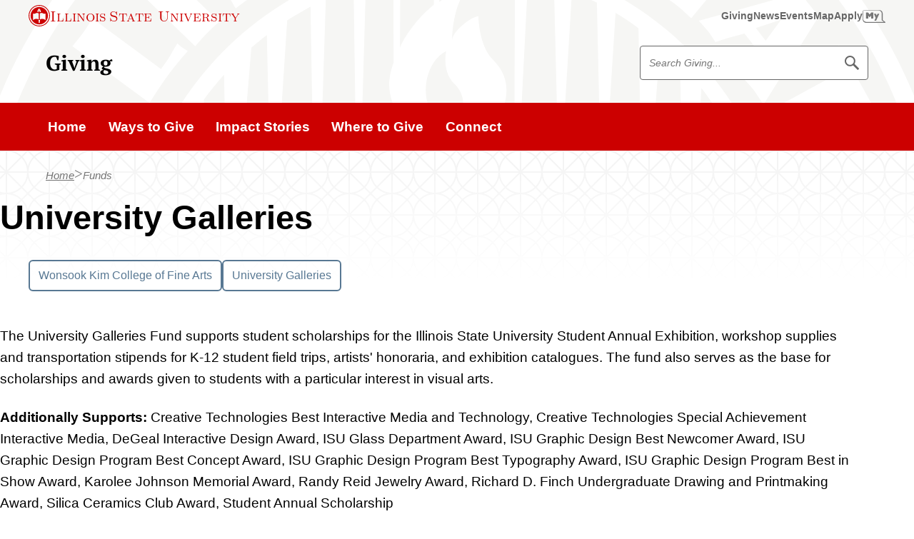

--- FILE ---
content_type: text/html; charset=UTF-8
request_url: https://giving.illinoisstate.edu/fund/university-galleries/
body_size: 39276
content:

<!DOCTYPE html>
<html lang="en" class="t-html">
    <head>
			<meta charset="utf-8" />
				<title>Giving | Illinois State</title>
				<link rel="shortcut icon" href="https://cdn.illinoisstate.edu/icons/favicon/reggie.ico" type="image/x-icon" />
				<meta name="viewport" content="initial-scale=1" />
				<link rel="stylesheet" type="text/css" href="https://cdn.illinoisstate.edu/css/sites/illinois-state-v4/style.css" />
				<script data-main="main" src="https://cdn.illinoisstate.edu/js/template/4.0/head.2.js">// Initialize and Requirejs //</script>
        <script>
          var iGuide = window.iGuide || {};
          iGuide.menuClick = function(e){var f=isuPageParams.menuClick; if(f){return f(e);} e.preventDefault(); return 0};
          iGuide.searchClick = function(e){var f=isuPageParams.searchClick; if(f){return f(e);} e.preventDefault(); return 0};
          iGuide.onReady = function(iGuide) {
            if (iGuide.config.emergency === 1) {
              require(['jquery'], function($) {
                $('html').addClass('isu-emergency');
              });
            }
          };
          </script>
		  <!-- Google Tag Manager -->
			<script>(function(w,d,s,l,i){w[l]=w[l]||[];w[l].push({'gtm.start':
			new Date().getTime(),event:'gtm.js'});var f=d.getElementsByTagName(s)[0],
			j=d.createElement(s),dl=l!='dataLayer'?'&l='+l:'';j.async=true;j.src=
			'https://www.googletagmanager.com/gtm.js?id='+i+dl;f.parentNode.insertBefore(j,f);
			})(window,document,'script','dataLayer','GTM-N8R24C');</script>
			<!-- End Google Tag Manager -->
    </head>
    <body class="t-body">
	<!-- Google Tag Manager (noscript) -->
	<noscript><iframe src="https://www.googletagmanager.com/ns.html?id=GTM-N8R24C"
	height="0" width="0" style="display:none;visibility:hidden"></iframe></noscript>
	<!-- End Google Tag Manager (noscript) -->
			<a class="visuallyhidden" href="#page-body">Skip to main content</a>
      <div id="container" class="t-page-container"><!--googleoff: snippet-->
				<!-- START: iGuide markup -->
			<nav role="navigation" aria-label="University" class="t-global-nav">
				<script type="text/javascript" src="https://iguides.illinoisstate.edu/university.js?v=4" async="async">//iGuide//</script>
			</nav>
			<!-- END: iGuide markup -->

<div class="t-site-header__wrap">
	<header class="t-site-header">
		<div class="t-site-header__content">
			<div class="t-site-header__col t-site-header__col--site-branding">
				<a class="c-site-branding-link" href="/">Giving</a>
			</div>
            <div class="t-site-header__col t-site-header__col--site-search">
                <div class="t-site-search">
                    <form id="site-search" class="t-site-search__form" action="/search/">
                        <label for="site-search" class="visuallyhidden">Search Giving</label>
                        <div class="t-site-searchbox">
                            <input type="hidden" name="as_sitesearch" value="giving.illinoisstate.edu">
                            <input type="hidden" name="clientID" value="Giving">
                            <!-- Defaults -->
                            <input type="hidden" name="site" value="isu_collection">
                            <input type="hidden" name="client" value="default_frontend">
                            <input type="hidden" name="output" value="xml_no_dtd">
                            <input type="hidden" name="filter" value="p">
                            <input type="hidden" name="oe" value="UTF8">
                            <input type="text" placeholder="Search Giving..." id="site-search" class="t-site-search__input" name="q">
                            <button class="t-site-search__button" type="submit">
                                <span class="visuallyhidden">Search</span>
                                <span class="svg-icon__wrap" style="--media-size: 1.25rem;"><svg class="svg-icon-search" xmlns="http://www.w3.org/2000/svg" viewBox="0 0 512 512" width="96px" height="96px" aria-hidden="true" focusable="false"><path d="M508.1,456.1L348.2,296.2c20.8-30.9,31.9-67.3,31.9-105.4c0-50.7-19.7-98.4-55.6-134.2C288.7,20.7,241,1,190.3,1C139.6,1,92,20.7,56.1,56.6C20.3,92.4,0.5,140.1,0.5,190.8c0,50.7,19.7,98.4,55.6,134.2c35.9,35.8,83.5,55.6,134.2,55.6c38.5,0,75.3-11.4,106.5-32.6l159.7,159.7c5.4,5.4,15.3,4.2,22.1-2.6l26.8-26.8C512.3,471.4,513.5,461.4,508.1,456.1z M190.3,329.2C114,329.2,52,267.1,52,190.8C52,114.5,114,52.4,190.3,52.4s138.4,62.1,138.4,138.4C328.7,267.1,266.6,329.2,190.3,329.2z"></path><path display="none" d="M456.5,488.2v-470h235V77H515.2v352.5h352.5V253.2h58.8v235H456.5z M667.1,319.1l-41.5-41.6l192-192l-67.3-67.4h176.3v176.3l-67.4-67.4L667.1,319.1z"></path></svg></span>
                            </button>
                        </div>
                    </form>
                </div>
            </div>
		</div>
	</header>
</div>

<div class="t-main-nav__wrap">
	<nav class="t-main-nav" role="navigation" aria-label="Main">
		<ul class="t-main-nav__list">
			<li class="t-main-nav__item home">
				<a class="t-main-nav__link" href="/" type="main">Home</a>
			</li>
			<li class="t-main-nav__item">
				<a class="t-main-nav__link" href="/gift/" type="main">Ways to Give</a>
			</li>
			<li class="t-main-nav__item">
				<a class="t-main-nav__link" href="/impact/" type="main">Impact Stories</a>
			</li>
         <li class="t-main-nav__item">
				<a class="t-main-nav__link" href="/opportunities/" type="main">Where to Give</a>
			</li>
			<li class="t-main-nav__item">
				<a class="t-main-nav__link" href="/connect/" type="main">Connect</a>
			</li>
		</ul>
	</nav>
</div>

<main role="main" class="t-main">
	<div id="page-body" class="t-page-body pies">
		<div class="t-breadcrumb-nav__wrap">
            <nav class="t-breadcrumb-nav" role="navigation" aria-label="breadcrumbs">
                <ol class="t-breadcrumb-nav__list">
                  <li class="t-breadcrumb-nav__item">
                    <a class="t-breadcrumb-nav__link home" href="/">Home</a>
                  </li>
                  <li class="t-breadcrumb-nav__item">
                    <a class="t-breadcrumb-nav__link current" aria-current="page">Funds</a>
                  </li>
                </ol>
            </nav>
        </div>

		<div class="t-section__wrap">
			<section class="t-section t-section--cap-line-length">
				<div class="t-section__content">
					<h1>University Galleries</h1>

<div>
    <ul class="isu-give-hierarchy o-flex-list u-justify-content-start u-space-gap u-space-block-start u-space-block-end-expanded">
			<li><a class="c-button c-button--neutral c-button--secondary" href='/college/wonsook-kim-college-of-fine-arts'>Wonsook Kim College of Fine Arts</a></li>
					<li><a class="c-button c-button--neutral c-button--secondary" href='/unit/university-galleries'>University Galleries</a></li>
	</ul>
<p class="isu-give-fund__description">The University Galleries Fund supports student scholarships for the Illinois State University Student Annual Exhibition, workshop supplies and transportation stipends for K-12 student field trips, artists&#039; honoraria, and exhibition catalogues. The fund also serves as the base for scholarships and awards given to students with a particular interest in visual arts.</p>
	<p class="isu-give-fund__supports"><strong>Additionally Supports:</strong> <span class="isu-give-fund_support-list">Creative Technologies Best Interactive Media and Technology, Creative Technologies Special Achievement Interactive Media, DeGeal Interactive Design Award, ISU Glass Department Award, ISU Graphic Design Best Newcomer Award, ISU Graphic Design Program Best Concept Award, ISU Graphic Design Program Best Typography Award, ISU Graphic Design Program Best in Show Award, Karolee Johnson Memorial Award, Randy Reid Jewelry Award, Richard D. Finch Undergraduate Drawing and Printmaking Award, Silica Ceramics Club Award, Student Annual Scholarship</span></p>
	
	<div class="c-box u-space-block-start-spacious">
	<h2 class="c-centered-header u-space-block-end">Make a gift online</h2>
	<div class="isu-give-now">
		<form id="isu-give-now__form" class="isu-form isu-give-now__form" method="post" action="/submit-gift/">
		    <input type="hidden" name="source" value="" />
		    <input type="hidden" name="select-fund" value="7155885" />
							<input type="hidden" name="source_id" value="" />
			
							<input type="hidden" name="source_cd" value="" />
						

			<input class="visuallyhidden" type="text" name="website" value="" tabindex="-1" aria-label="Humans do not fill out this input" autocomplete="nope" />
		    <ul class="isu-list__form--radio-other isu-give-amount u-justify-content-center">
		        <li class="isu-give-amount__item">
		            <input id="isu-give-amount--1" class="isu-give-amount__input visuallyhidden" type="radio" name="amount" value="100" />
		            <label for="isu-give-amount--1" class="isu-give-amount__label">$100</label>
		        </li>
		        <li class="isu-give-amount__item">
		            <input id="isu-give-amount--2" class="isu-give-amount__input visuallyhidden" type="radio" name="amount" value="250" />
		            <label for="isu-give-amount--2" class="isu-give-amount__label">$250</label>
		        </li>
		        <li class="isu-give-amount__item">
		            <input id="isu-give-amount--3" class="isu-give-amount__input visuallyhidden" type="radio" name="amount" value="500" />
		            <label for="isu-give-amount--3" class="isu-give-amount__label">$500</label>
		        </li>
		        <li class="isu-give-amount__item">
		            <input id="isu-give-amount--custom" class="isu-give-amount__input--custom" type="text" name="amount-custom" placeholder="$ Amount" autocomplete="off" />
		            <label for="isu-give-amount--custom" class="isu-give-amount__label--custom visuallyhidden">Custom</label>
		        </li>
		    </ul>
		    
		    <div id="isu-give-now__errors" class="isu-give-now__errors"><!--error messages--></div>
		    <ul class="isu-give-now__submit o-flex-list">
				<li><button type="submit" class="c-button c-button--xl c-action-link">Give Now</button></li>
		    </ul>
		</form>
	</div>
	</div>
	
</div>
				</div>
			</section>
		</div>
	</div>
</main>

<div class="t-site-footer__wrap">

		<footer role="contentinfo" class="t-site-footer"><!--googleoff: snippet-->
            <div class="t-site-footer__content">
              <div class="t-site-footer__contact">
                <h2 class="t-site-footer__title">Giving</h2>
                <ul class="t-site-footer__contact-links o-flex-list o-flex-list--justify-start@md u-space-gap-col">
                  <li><a class="t-site-footer__link" href="/contact"><span class="svg-icon__wrap" style="--media-size: 1.25rem;"><svg class="svg-icon-chat" xmlns="http://www.w3.org/2000/svg" viewBox="0 0 100 100" width="96px" height="96px" aria-hidden="true" focusable="false"><path d="M20.75 40.52a6 6 0 116-5.92 6 6 0 01-6 5.92zM40.64 40.69a6 6 0 116-5.92 6 6 0 01-6 5.92zM59.58 40.85a6 6 0 116-5.91 6 6 0 01-6 5.91z"></path><path d="M15.38 84.28V62.87h-5.24A10.19 10.19 0 010 52.66v-38a10.11 10.11 0 0110.14-10h60.61a10.11 10.11 0 0110.14 10v38a10.19 10.19 0 01-10.14 10.21H36.91zM10.14 12.6A2.12 2.12 0 008 14.66v38a2.23 2.23 0 002.16 2.23h13.2V65.1l10.26-10.21h37.13a2.23 2.23 0 002.16-2.23v-38a2.12 2.12 0 00-2.16-2.06z"></path><path d="M93.82 28.86H84V55.7a10 10 0 01-9.94 10H40.17L28.4 77.42a6.08 6.08 0 004.54 2h35.65l16 15.92V79.46h9.27A6.24 6.24 0 00100 73.2V35a6.14 6.14 0 00-6.18-6.14z"></path></svg></span><span>Contact Us</span></a></li>
                                  </ul>
              </div>

							<div class="t-site-footer__branding c-university-logo__wrap" >
									<a class="c-university-logo" href="https://illinoisstate.edu/">
										<div class="c-university-logo__seal">
											<svg class="c-university-logo__image" xmlns="http://www.w3.org/2000/svg" viewBox="0 0 512 512" fill="#fff" width="4.875rem" height="4.875rem" aria-hidden="true" focusable="false">
												<path d="M437,113.5c-0.8-0.9-3.9-5.1-4.5-6.1L380.3,122c0.9,1.1,4.1,4.7,5,5.8s2.7,4,3.5,5.2c4.9-1.7,9.2-2.9,14.9-4.5
												l6.5,8.4c-3.5,5.2-5.3,8.3-8.4,13.2c1.7,1.9,5,5.4,6.5,7.4c1.5,2.1,3.6,5.3,5.1,7.6l28.4-45.4C441.2,118.8,437.6,114.4,437,113.5z
												 M414.6,132.2l-5-6.5l13-4.2L414.6,132.2z M158.5,412.5L131.3,454c2.5,1.5,5.1,3.1,7.5,4.7s4.7,3.2,7.1,4.9l27.3-41.6
												c-2.5-1.4-4.7-2.7-7.1-4.4C163.6,416,160.9,414.2,158.5,412.5z M151.5,407c0,0-3.7-2.9-4.4-3.6c-0.7-0.8-4.1-4.4-4.7-5.1l-17.3,18
												c0.7-15.5,1-18.2,1.3-33.4l-8.5-8.2c-6,7.2-10,11.3-15.4,16.9c-5,5.2-10.2,11.1-19,18.7c0,0,4.6,3.5,5.2,4.1
												c0.7,0.7,3.9,3.5,4.6,4.1l16.9-18.3l-0.8,10.7c-0.3,7.4-0.1,14.7-0.4,23l8,8.8c6.6-7.7,11.4-12.9,16-17.6
												C138.3,419.5,144.8,413.1,151.5,407z M113.9,370.4c-0.7-0.9-2.5-4-3.1-4.9c-0.4-0.9-3.1-5.3-3.5-6.3l-18.6,11.4
												c-3.2,1.7-9.4,5.7-13.2,7.2c-3.5,1-7.6,1.3-10.6-3.8c-1.3-2.3-1.3-3.5-1-5.6c0.7-3.7,2.4-4.7,5.1-7.1c2.8-2.5,8.1-5.3,11.5-7.3
												l18-9.9c-1.1-1.6-3.4-5.6-4.4-7.3s-3.3-5.8-4.1-7.5l-25.6,14.8c-2.5,1.4-5.1,3.4-7.1,5.6c-6.6,7.3-5.1,15.8,0.8,26
												c2.6,4.5,6.4,8.6,11,10.9c8.7,4.6,15.1,0.7,22.3-3.4L113.9,370.4z M296,35.5c4,0.7,5.6,3.7,6.4,7.7l3.4,0.5c1.1-2.3,3.2-5.9,4.4-8.1
												c-1.4-1.7-9.3-5.9-14.4-6.6c-10.9-1.7-19.7,3.9-21,12.1C272,58.4,295,57.3,292.1,68.5c-0.9,3.2-3.2,5.2-7.6,4.6
												c-3.5-0.4-6.6-2.9-6.2-8.2l-5-0.8c-0.5,3.3-1.7,6.8-2.9,9.7c-0.1,0.2,5.4,2.9,9.7,4.4c12.9,4.5,24.7-0.8,27-9.7
												c4.4-16.8-16-17.9-17.5-26C288.9,39.4,291,34.7,296,35.5z M250.3,26.3c-2.8,0.1-5.8,0.2-8.7,0.1l1.4,49.7c2.9-0.2,5.8-0.5,8.7-0.7
												c2.8-0.1,5.8,0,8.7,0.1L259,25.8C256.1,26.1,253.3,26.2,250.3,26.3z M412.2,96.8c0.5-0.9,2-2.6,2.6-3.5c0.7-0.9,2.1-2.4,2.8-3.1
												l-32-26.5c-0.5,0.9-1.7,2.7-2.4,3.5c-1.2,1.3-2.3,2.4-3.1,3.1c4.6,3.2,5,2.8,10.8,7.6L364,110.4c2.1,1.5,4.2,3.1,6.3,4.8
												c2.1,1.7,3.9,3.6,6,5.4L403.2,88C408.2,92.2,407.8,92.5,412.2,96.8z M212.1,435.2c-8.3,10.6-9.7,12.7-18.1,22.4
												c-0.3-12.6-0.3-14.9-0.1-28c-2.1-0.5-6.9-2-8.8-2.6c-2-0.7-7.5-2.6-9.5-3.4c0.8,18.3,2.1,35.4,3.1,53.3c1.1,0.2,4.6,1.5,5.7,1.9
												c1,0.3,4.7,1.5,4.7,1.5c12.7-14.7,23.1-27.7,35-41.3c-1.5-0.2-4.5-1.3-5.6-1.6C217.4,437.1,213.9,435.9,212.1,435.2z M353.8,61.7
												c0.5-3.1,4.1-6.8,8.5-4.4c3.6,2.1,3.9,5.4,3.4,9.5l2.9,1.6c1.9-1.9,5-4.5,6.9-6.1c-0.7-2.1-6.6-8.6-11.2-11.1
												c-9.6-5.3-19.8-3.2-23.9,4.1c-8.4,15.3,13.5,22.2,6.9,31.7c-1.9,2.6-4.8,3.8-8.7,1.6c-3.1-1.6-5.1-5.1-2.9-9.8l-4.5-2.4
												c-1.6,3.1-3.9,5.9-6.1,8.2c-0.2,0.3,4.1,4.7,7.6,7.5c10.5,8.6,23.4,7.7,28.5,0C371.2,78,352.5,69.9,353.8,61.7z M197.5,32.9
												C180.1,38.2,173.3,51,178,66.1c4.9,15.7,17.2,21.8,34.9,16.3c17.4-5.4,24.4-17.4,19.5-33.3C227.7,34.2,214.9,27.5,197.5,32.9z
												 M211.1,77.4c-8,2.4-13.6-1.4-18.2-16c-4.6-14.9-1.9-21.2,6-23.6c8-2.4,13.6,1.1,18.2,16C221.7,68.5,219.3,74.9,211.1,77.4z
												 M402.1,379.1c-0.9-0.7-2.2-2.2-2.9-2.9c-0.7-0.8-2.3-2.4-2.8-3.3L366,401.4c0.9,0.7,2.4,2.1,3.1,2.8c0.8,0.8,2.2,2.5,2.7,3.4
												c3.7-4.1,3.5-4.6,8.9-9.8l29,30.7c1.9-1.9,3.6-3.8,5.6-5.7c2-1.9,4-3.6,6-5.2l-29-30.7C397.1,382.5,397.2,383,402.1,379.1z
												 M496.6,251.1c0,0-22.6,0.9-31.7,0c0.2,1.9,0.1,3.5,0.2,5.2c0.2,3.5-1.1,7,0.3,6.5c9.3-0.8,13.7-1.2,22.6-0.7c0.2,0,0.2,0.3,0.1,0.5
												c0,0-23.1,40.2-25.1,42.8v0.1c8-1.1,14.7-0.2,14.7-0.2c1.9-7.3,8-28.2,20.2-47.9L496.6,251.1z M446.6,271.8c-2.7,0-6.9,0.3-9.3,1.6
												l-0.5-0.2l0.4-10.8c0,0,11.8-1.4,21.2,0.3c1.5,0.4,0.4-4.2,0.4-5.9s0.5-6-0.3-5.9c-12.2,1.6-28.4,0.4-29.7,0.4
												c-0.9,0.2,1.3,8,0.3,27.8l3.9,2.7c1.9-1.9,4.2-3.8,8.1-3.8c3.5,0,5.2,1,6.9,2.9c1.7,2.3,1.6,5.6,1.6,8.4c0,6.3-2.5,12.2-8.7,12.2
												c-5,0-5.7-4.7-5.9-9.7h-9.7c-0.1,3,0.4,5.5,2.6,9c2.7,4.4,9.3,5.5,13.1,5.5c6.2,0,10.8-1.3,14.7-4.2c4.4-3.2,6.4-8.3,6.5-13.9
												c0-4.6-1.2-8.4-4.7-12C454.3,273,449.5,271.8,446.6,271.8z M74,275.1v-0.5c5-1.5,8.9-4.9,8.9-10.8c0-4.4-1.9-9.5-5.4-11.9
												c-3.7-2.5-7.5-2.9-12-2.9c-8.2,0-16.9,6.1-16.9,15.6c0,5.3,3.4,9.2,9.4,10.1v0.5c-7,1.2-11.4,8.7-11.4,15.4c0,4.5,1.8,9.2,5.5,11.9
												c3.8,2.7,8.7,3.7,13.4,3.7c10.6,0,19.3-6.3,19.2-16.8C84.7,282.7,82,275.7,74,275.1z M65.6,254.9c4.6,0,5.1,5.2,5.1,9
												c0,3.6-0.7,8.5-5.1,8.5c-4.5,0-5.1-4.9-5.1-8.5C60.4,260,61,254.9,65.6,254.9z M65.4,300.2c-5.1,0-5.4-6.2-5.4-10.1
												c0-3.4-0.1-9.7,3.3-11.2c2.5-1.3,5.1-0.5,6.6,1.9c1.2,2,1.2,7.1,1.2,9.5C71.1,294,70.2,300.2,65.4,300.2z M408.4,354.9
												c0,0-2,3.8-4.4,7.4c-2.9,4.5-6.8,9.2-6.8,9.2c11.9,0.8,22.2,1,33.4,1.7l17.1,12.1c1.1-1.9,3.4-5.7,4.7-7.6c1.2-1.7,3.8-5.3,5.1-7
												l-18.7-12.2c-4.8-9.6-9.4-17.1-14.5-27.9c-0.7,1.2-3.1,5.1-3.8,6.2c-0.9,1.2-2.9,4.6-3.8,5.7l9.8,14.1
												C424.5,356.3,413.5,355.5,408.4,354.9z M315.8,476.8c-6.2-5.7-9.3-10-15.1-16c5.6-2.6,7.8-8.5,6.5-15.5c-0.9-4.9-5.1-8.3-10.2-9.6
												c-3.8-1-9.9,0.3-13.8,1l-16.6,3.1l8.8,48.8c2.1-0.4,6.4-1.4,8.5-1.9c2.2-0.4,6.5-1,8.6-1.2l-2.6-14.3l0.5-0.1c2.3,2.7,3.3,4.7,5.3,8
												l3.8,5.1c2.5-0.7,9.3-2,11.8-2.5c3.5-0.9,7.1-1.3,7.4-1.6C319.1,479.8,315.8,476.8,315.8,476.8z M287.6,459.2
												c-2.9-15.7-3.4-16.6-2.6-16.7c1-0.1,4.5-0.5,6.2,3.3c0.8,1.3,1.4,3.6,1.5,4.6C293.5,456.2,290.9,458.4,287.6,459.2z M435.5,227.7
												c1-0.4,3.1-1.2,4-1.4c1-0.2,2.7-0.4,3.7-0.5c-1.6-4.1-2.3-7.1-4.1-14.2l13.6-3.4l1.3,5.4c0.8,3.2,1.2,6.1,1.5,8.7
												c1-0.3,3.7-1.3,4.7-1.5c0.9-0.2,3.4-0.7,4.4-0.8c-1-2.5-2-5.2-2.7-8.4l-1.4-5.4l12.3-3.1c2,7,2,9.7,2.5,14.1c1-0.4,2.6-1.1,3.6-1.3
												c0.9-0.2,2.7-0.4,3.7-0.5l-7.5-30.9l-47.4,11.9L435.5,227.7z M353.8,409.8c-2.3,1.6-4.8,3.4-7.3,4.9l28.8,40.5
												c2.3-1.7,5.1-3.6,7.5-5.2c2.3-1.7,4.2-3.3,6.8-4.8l-28.8-40.5C358.5,406.5,356.2,408.2,353.8,409.8z M465.6,174.9
												c0.5-0.5,6.3-3.6,7.1-3.8l-20.4-36.6c-0.5,0.5-6.3,3.8-7.1,3.9c0.3,0.3,6.6,10.6,6.6,10.6l-36.4,19.8c1.7,2.6,6.6,11.2,8,14.7
												l36.9-19.9C460.4,163.6,465.4,174.4,465.6,174.9z M329,437.8c-2.3-2.3-3.2-7.3,1.3-9.5c3.7-1.9,6.8-0.1,9.7,2.7l3.1-1.4
												c-0.4-2.5-0.8-6.5-1-9c-2.1-0.8-10.9,0.3-15.6,2.6c-10,4.8-14.2,14.4-10.6,21.9c7.6,15.8,25.9,2,29.9,12.9c1.1,3.1,0.3,6.1-3.7,8.1
												c-3.3,1.5-7.3,1.3-9.8-3.3l-4.6,2.2c1.3,3.4,2.3,6.2,3.1,9.7c0.1,0.3,6.2-0.7,10.5-1.9c13.1-3.5,19.9-14.6,16.9-23.4
												C352.2,433,334.9,443.6,329,437.8z M227.7,439.5l-0.7,48.8l32.4,0.4c-0.1-1-0.2-3.1-0.2-4s0.2-2.9,0.3-3.9
												c-4.4,0.5-7.4,0.3-14.7,0.3l0.2-13.8l5.7,0.1c3.3,0,6.2,0.1,8.8,0.5c-0.1-1.1-0.2-3.7-0.2-4.7s0.2-3.7,0.3-4.7
												c-2.6,0.3-5.6,0.3-8.8,0.3l-5.7-0.1l0.2-12.3c7.3-0.1,9.9,0.3,14.3,1c-0.1-1-0.2-2.8-0.3-3.7c0-1.1,0.2-2.8,0.3-3.8L227.7,439.5z
												 M78.8,219.6c0.5-2.8,1.3-5.7,2.1-8.5l-48.7-10c-0.4,2.9-1,5.7-1.5,8.5c-0.7,2.8-1.3,5.9-1.9,8.6l48.6,10
												C77.9,225.4,78.3,222.4,78.8,219.6z M277.4,405.5c9.8,3.9,31.2-2.3,39.1-10.2C304.2,392.9,281.6,391.5,277.4,405.5z M330.5,367.5
												c-9.9-0.5-29.4,8.8-32.6,23.3C315.1,392.3,328.8,374.5,330.5,367.5z M196.8,395.1c8,8,29.3,14.3,39.1,10.2
												C231.6,391.5,209.2,392.9,196.8,395.1z M363.2,363.1c-16.9,0.3-36.9,9.7-41.4,30.8C342.7,392.7,358.2,375.1,363.2,363.1z M278,264.4
												c-1,0.8-2.2,2-1.9,4.1c0.1,1.3,0.8,1.7,1.7,1.5c1.7-0.3,2.6-1.7,2.6-3.7C280.3,262.2,280.1,262.6,278,264.4z M165.5,328.1
												c29.3-11.7,57.4-11.8,68.3-8.7c10.9,3.2,23.2,11.3,23.2,11.3s12.3-8.2,23.2-11.3c10.9-3.1,39.1-2.9,68.5,8.7
												c6.9,2.7,17.4,5.3,17.4,5.3V209c0,0-13.4,3.2-26.1,2.7c-16-0.5-40.7-15.4-64.6-7.5c-8.7,2.8-16.2,7.8-18.2,9.3
												c-2.1-1.3-9.5-6.3-18.5-9.3c-23.9-7.7-48.5,7.1-64.5,7.5c-12.6,0.4-25.8-2.7-25.8-2.7l0.2,124.1
												C148.5,333.1,158.6,330.8,165.5,328.1z M255,308.7c-1,0.5-2.9,0.1-4.6-0.2c-3.8-0.9-4.4-3.1-4.4-6.3v-10.8l-2.4-0.5
												c0.1-0.9,0.2-1.4,0.1-2.3l2.3,0.4v-3.9c-1,0,5-0.8,5-0.8v6.1l3.4,0.9c-0.1,0.8-0.2,1.5-0.1,2.4l-3.3-0.5v8.9c0,3.5,1,4.8,4,4.8
												V308.7z M275.6,296.6c-5.9,2.3-6.6,2.5-10.7,4.1c0,0-1.3,4.2,3.8,4.2c2.5,0,5.2-2.4,6.2-3.7v2.4c-2,2.4-3.6,4.4-8.1,5.6
												c-6.3,1.6-8-3.3-7.7-8.5c0.2-4.5,2.9-9,8.7-10.9C274.4,287.7,275.9,292.1,275.6,296.6z M292.6,301.6c-1,0-2.8-0.5-2.9-0.9
												c-0.1-0.3-0.3-0.1-0.7,0.3c-0.3,0.4-2.1,1.9-4.4,2c-4.4,0.1-4.9-2-5-3.5c-0.1-3.6,2.3-5.9,6-7.2c0.9-0.3,2-0.7,3.1-1.2
												c0.5,0,0.5-0.9,0.4-1.5c0-1.7-0.8-2.2-2.4-2.2c-2.6,0-3.4,2.5-3.7,3.5h-1.7c-0.1-1,0.2-1.9,0.3-2.3c0.5-1.3,3.2-4.1,6.9-4.4
												c4-0.3,6.5,1.6,6.5,5.1c0,0.2,0,0.4,0,0.7l-0.4,7.1c0,1.3-0.3,2.2,2.1,2l0.1,0.3C296.8,300.1,295.4,301.6,292.6,301.6z M314.4,300.8
												c-1.2,0.7-3.8,1.1-5.7,1c-5.9-0.4-9.5-3.9-9.5-9c0-5.7,2.9-9.9,8.5-9.5c3.1,0.2,5.1,1.1,6.8,2.4l-0.4,4.4l-0.9-0.2
												c0-1.2-1.1-3.7-4.4-3.7c-3.2,0-3.9,3.4-4,6.4c0.1,3.7,1.5,6,5,6.9c1.4,0.3,4,0.3,4.9-0.3L314.4,300.8z M325.2,288.4
												c0,0.7,0.2,0.4,0.4,0.2c0.2-0.2,0.7-1.1,2.9-1.2c3.1,0,4.9,2,6,3.5c1.1,1.4,1.5,2.7,1.5,4.5v12.1c-1-0.3-2.2-0.7-3.2-1
												c-0.8-0.2-1.8-0.4-2.8-0.4V298c0-3.3,0.6-7.2-2.9-7.2c-2.3-0.1-2.1,2.7-2.1,4.9v8.3c-1-0.1-2.4-0.9-3.3-0.9c-0.8,0-1.7-0.4-2.7-0.3
												v-27c1,0.1,2,0.2,3.1,0.4c0.9,0.1,1.5,0.5,3,0.8C325.1,279.2,325.3,287.7,325.2,288.4z M320.5,253.5c1.9,0.7,3.3,3.6,3.3,8.1
												l0.1,10.8c-1-0.3-1.9-0.5-2.7-0.8c-0.9-0.2-1.7-0.3-2.7-0.5l0.1-8c0-3.3,0.1-7.1-2.5-7.2c-3.1-0.2-3.1,3.5-3.1,5.8l0.1,8.1
												c-1.1-0.3-2.5-0.5-3.3-0.7c-0.9-0.2-1.6,0.1-2.5,0c0.4-4,0.4-11.2,0.1-18c0-0.2,2,0.2,2.7,0.4c1.4,0.3,0.8,0.3,2.8,0.7v2
												C314,252.9,316,252.1,320.5,253.5z M298.7,218c0.9,0,3.1,0.1,3.1,0.1c0.9,2.5,2.7,8.1,2.7,8.1c0.7,1,0.7,2,1.4,0.5l3.2-8.2
												c0.9,0,1.1,0.1,1.2,0.1c0.5,0,1.7,0.1,2.7,0.2l-5,10.4c-2.6,5.9-4.1,9.4-6.4,15.6c-0.5-0.1-1.6,0-2.2,0c-0.5,0-1.9,0.2-1.9,0.2
												l4.9-9.9l-7-16.9C296.3,217.9,297.8,218,298.7,218z M295,251.8c1-0.1,2-0.2,3-0.2v3.1c0,0.5,0.1,0.5,0.5-0.2c0.5-2,2.2-3.5,5.5-3.5
												c-0.2,1.6-0.5,3.3-0.6,5.2l-0.4,0.3c-0.4-0.3-1.3-0.3-2.1-0.3c-1.5,0-2.2,0.7-2.6,2.2c-0.3,1-0.2,2.9-0.2,4l0.2,6.8
												c-1.1,0-2.1,0-2.9,0.2c-1,0.1-2,0.4-2.8,0.5l-0.1-17.9C293.2,252,294.2,251.9,295,251.8z M286,210.4c1,0.1,1.6-0.3,2.4-0.3
												c0.9,0,2.6,0,2.6-0.1v26.1c0-0.1-1.6,0.3-2.4,0.3c-0.9,0-1.6,0.5-2.6,0.7V210.4z M285.7,259.7l-0.2,7.5c0,2.3,2.3,1,2.4,1l0.4,0.4
												c0,0.9-1.1,2.3-4.1,2.6c-2.1,0.2-2.6,0-3.3-0.2c-0.4-0.2-0.9,0.3-0.9,0.3c-1.6,1.7-2.4,1.9-4.1,2.4c-2.8,0.7-4.9-0.4-4.8-3.3
												c0.1-3.3,1.1-4.5,5-6.9c0.3-0.2,2.9-1.7,3.9-2.2c0.5-0.2,0.3-1,0.3-1.4c0-1.7-0.8-2.3-2.4-2.3c-2.6,0-3.4,2.3-3.7,3.3h-1.7
												c-0.1-1,0.2-1.7,0.4-2.1c0.5-1.3,2.8-4,6.5-4.3C283.6,254.2,285.7,256.1,285.7,259.7z M270.1,224.1c1-0.1,2.2-0.4,4,0.3
												c0.1,0.1,0-0.2,0-1v-10.1c1-0.3,2.1-0.7,3-0.9c1.1-0.3,2-0.4,3-0.5v26.5c-1,0.5-1.8,0.8-2.4,1.1c-1,0.4-1.6,0.9-2.6,1.2v-1.5
												c-2,1.6-3.6,2.9-4.4,3.2c-2.1,0.7-8.2,3.2-8.2-8.2C262.4,228.3,266.1,224.6,270.1,224.1z M267.8,268.2c-6,0.3-10.7,0.2-10.7,0.2
												s-0.1,5.9,4.2,5.9c2.7,0.2,4.1-0.7,5.3-1.4c0.3-0.2,0.9-0.1,0.9,0.2c-0.2,1.1-0.5,1.6-1.2,2.3c-0.7,0.7-2.4,2.1-5.6,2.1
												c-5.9,0-9.9-5.4-9.8-10.2c0.1-5.4,3.4-8.5,8.2-8.5C264.6,258.7,268.2,262.3,267.8,268.2z M249.5,227.3c-1.7-0.7-3.7,0.3-4.2,1.3
												l-1.9-0.7c0.7-2,3.7-3.6,6.3-3.3c6,0.8,7.3,4.6,7.3,7.1v8.9c0,1.3,0.4,1.7,1.8,2.1c0.3,0.1,0.3,0.7-0.1,0.8c-2.4,0.9-3.3,0.5-4.5,0
												c-0.5-0.3-1.4-1-1.8-1.5c-0.3-0.5-0.3-0.4-1.2,0c-0.8,0.4-1.3,0.8-2.7,0.8c-2.4-0.2-6-2.4-6.2-6c-0.1-2.3,1.3-3.7,2.7-4.1
												c1.2-0.3,2.4-0.4,4.7-0.5c0.7,0,1.6,0,1.7-0.2c0.1-0.4,0.1-1.2,0.1-1.5C251.8,229.1,251.3,227.9,249.5,227.3z M241.5,245.9
												c1,0.2,1.7,0.3,2.7,0.5s1.6,0.4,2.9,1c-0.5,11.5-0.5,14.7,0,27.1c0,0-2.3-1.1-3.3-1.4c-0.8-0.2-3.1-0.9-3.1-0.9
												c0.2-12.5,0.3-14.3-0.1-26.1C240.9,245.9,241.2,245.9,241.5,245.9z M208,293.5v7.7c-1,0.2-1.5,0.4-2.4,0.5c-1.1,0.3-1.7,0.8-2.5,0.8
												l0.2-6.6c0-3.3,0-7-2.5-7c-3.1,0-2.9,3.8-2.9,6v9.2c-1,0.1-1.9,0.4-2.7,0.5c-1,0.2-1.3,0.4-2.3,0.8V289c0-0.2,1-0.9,1.8-1.1
												c0.7-0.2,1.6-0.7,2.5-0.8l0.3,1.6c3.3-3.9,5.3-5.1,8.3-3.9C208.6,285.9,208,289.2,208,293.5z M231.9,211.9c0.9,0.1,2,0,2.9,0
												s1.6,0.3,3.2,0.7c-0.4,8.1-0.2,20.3,0,25.9c-1.5-0.2-2-0.3-3.2-0.4c-0.9,0-2,0.1-2.9,0C232.1,232.5,232.4,219.9,231.9,211.9z
												 M232,275.1v25.6c-2-0.2-1.8-0.3-2.5-0.3c-1.1-0.1-1.8-0.1-2.6-0.3c0-0.1,0.1-0.5,0-0.9c0,0-0.1-0.5-0.5,0c0,0-1.4,0.9-2.8,0.9
												c-2.3,0.5-10.2-0.9-9.6-9.7c0.5-6.5,5.2-8.2,7.1-8.2c2.2,0,3.5,0.4,4.7,2c0.4,0.5,0.4,0.9,0.4,0v-9.8c0-0.3,0.7-0.3,1-0.2
												c0.4,0,1.7,0.1,2.4,0.3C230.2,274.6,230,274.5,232,275.1z M228.3,259.9c-3.6-0.2-8.5-0.4-10.6-0.3c-0.3,0-0.3,0.2-0.3,0.7
												c-0.1,2.4,1.5,4.6,4.6,5.1c1.4,0.2,4.2-0.3,5.7-1.2l-0.5,2.4c-0.9,0.7-1.7,1-2.8,1.2c-1.9,0.5-3.8,0.3-4.9,0.2
												c-5.1-0.4-7.3-4.4-7.3-8.3c0-4.9,2.7-9.3,7.8-9.3C227,250.4,228.8,254.9,228.3,259.9z M217.3,212.1c3.1,0,5.7,1,8.3,2.4l-0.9,3.7
												c-0.1,0.1-0.4-0.1-0.5-0.2c-1.3-1.9-3.2-3.2-7.3-3.2c-4.4,0-8.3,5.1-8.1,11.7c0.1,6.1,3.3,8.4,8.2,8.4c1.7,0,2.9-0.4,3.8-1l-0.1-7.8
												c0.9,0.1,1.6,0,2.4,0c1.4,0.1,1.9,0.2,2.9,0.1v9.8c-1-0.1-6.4,1.2-10.1,1.2c-9.7,0-13.6-3.2-13.6-10.8
												C202.3,218.1,209.2,212.1,217.3,212.1z M184.7,257.3c1.7-0.4,2.3-0.5,3.2-0.5l3.2,9.8c0.2,0.5,0.2,0.4,0.4-0.1
												c1.2-3.9,1.7-5.6,3.1-10.8c0,0,1.6-0.5,2.6-0.8c1.6-0.3,2.2-0.3,2.9-0.4l2.3,9.3c0.1,0.3,0.1,0.5,0.3-0.3c1.1-4,2.7-10,2.7-10
												c0.5-0.2,1.1-0.3,1.9-0.4c0.5-0.2,1.2-0.2,1.3-0.1c-1.4,4.5-3.6,11.3-5.3,17.3l-4.8,1.1l-2.7-8.2c-0.2-0.4-0.7-0.4-0.8,0
												c-1.2,3.6-2.1,6.1-3.3,10.2l-4,1.3c-2.1-5.6-3.9-10.5-5.8-16.6C181.9,258.1,183.1,257.7,184.7,257.3z M176.7,299.9
												c0.3-0.2,2.9-1.4,3.9-2c0.3-0.1,0.3-1,0.3-1.4c0-1.7-0.8-2.1-2.4-2.1c-2.6,0-3.4,1.6-3.7,3.6H173c-0.1-1,0.3-2,0.4-2.4
												c0.5-1.3,2.8-4.1,6.5-4.5c4-0.3,6.2,1.5,6.2,5.1l-0.2,7.5c0,2.3,2.2,1,2.3,0.8l0.5,0.5c0,0.9-1.1,2.5-4.1,2.8
												c-2.1,0.2-2.6-0.1-3.3-0.4c-0.3-0.1-0.8,0.3-0.8,0.3c-1.3,1.4-2.4,1.9-4.1,2.2c-2.9,0.5-4.9-1.1-4.9-3.5
												C171.7,303.5,172.3,302,176.7,299.9z M286.8,294c-0.7,0.3-2,1.5-2.1,3.5c-0.1,1.2,0.4,2.2,1.6,2c2-0.3,2.4-1.4,2.6-3.2
												C289.2,293.7,289.1,292.7,286.8,294z M215.3,390.8c-3.1-14.5-22.6-23.9-32.6-23.3C184.4,374.5,198,392.3,215.3,390.8z M191.5,393.9
												c-4.6-21.1-24.6-30.5-41.4-30.8C155.1,375.1,170.6,392.7,191.5,393.9z M242.9,400.1c-2.3-15.5-17.9-27.2-29.2-29.1
												C215.8,382.5,227.5,398.2,242.9,400.1z M251.8,388c0,2,2.1,4.6,4.7,4.6c2.6,0,4.7-2.6,4.7-4.6h4.2l3.9-34h-3.9l-2.7,28h-3.5l2-28
												h-9.7l2,28H250l-2.4-28h-3.9l3.9,34H251.8z M299.6,371.1c-11.4,1.9-27,13.6-29.2,29.1C285.7,398.2,297.5,382.5,299.6,371.1z
												 M269.4,239.3c0.7,0.1,0.8,0.1,1.5,0c1-0.4,1.6-1,2.2-1.9c0.5-0.9,1.3-2.6,1.3-4.7c0.1-2-0.1-3.3-0.4-4.7c-0.4-0.9-0.7-1.4-1.4-1.9
												c-1-0.2-1.9-0.1-2.8,0.4c-0.3,0.2-1.2,1.1-1.4,1.4c-0.3,1.1-0.7,1.9-0.9,3.4c-0.2,2.3-0.1,4,0.5,6
												C268.4,238.4,268.6,238.9,269.4,239.3z M178.2,306.2c1.6-0.3,2.4-1.6,2.3-3.4c0-3.7-0.2-3.2-2.2-1.7c-1.1,0.8-2,1.7-1.7,3.7
												C176.7,306,177.2,306.3,178.2,306.2z M40.3,249.7c-1.6,0.8-17.3,10.8-25.3,13.4v0.7c1,1.2,4.6,5.6,4.6,5.6c2.5-2,4.4-3.7,8.4-5.7
												v42.2c2-0.2,5.2-0.2,6.7-0.2c1.6,0,4.6,0,6.7,0.2c0,0-0.1-54.5,0-55.7C41.4,249.7,41,249.4,40.3,249.7z M224.8,186.4l4.8,0.1
												l0.6,7.8c2.1,0.3,3.8,0.8,5.8,1.2V187h3.7v10c1.6,0.5,3.3,0.6,4.3,1.2V187h4v12.8c6,3.1,9,6.2,9,6.2s3-3.1,9-6.2V187h3v11.1
												c2-0.5,3-1.1,5-1.6V187h3v8.5c2-0.4,3.9-0.9,6.1-1.2l0.8-7.8l4.8-0.1c5.2,0.2,5.5-9.4,0.8-9.4c0,0-16.5,0-32.7,0s-32.7,0-32.7,0
												C219.4,177,219.6,186.6,224.8,186.4z M89.4,166.8c-2.6,7.5-1.2,5.3-5.1,14.7l-40.3-17c-1,2.7-2,5.4-3.1,8.2c-1.1,2.7-2.4,5.3-3.7,8
												l45.4,19.2c3.3-10.5,7.4-20.4,12.9-30.4c0,0-2.1-0.7-3.1-1.1C91.6,168,90.3,167.4,89.4,166.8z M267.4,291.7
												c-2.3,0.8-2.4,3.7-2.5,4.7c-0.1,1.9,0.2,2,1.5,1.3c0.8-0.3,3.6-1.4,3.6-1.4C270.6,293.9,269.4,291.1,267.4,291.7z M112.3,133.7
												c-4.2,6.8-2.4,5-8.4,13.2L68.7,121c-1.6,2.5-3.2,4.9-4.9,7.3c-1.7,2.4-3.6,4.6-5.4,6.9L98,164.3c5.7-9.5,12-18.2,19.6-26.7
												c0,0-1.9-1.2-2.7-1.7C114.1,135.3,113,134.4,112.3,133.7z M92.1,94.3c-2.1,2.1-4.1,4.1-6.3,6.1l35.5,34.6c2-2.2,3.8-4.5,5.9-6.5
												c2.1-2.1,4.2-4,6.4-6L98,87.9C96.2,90.1,94.2,92.2,92.1,94.3z M249.6,234.2c-0.9,0.2-2.3,1.4-2.1,3.5c0.1,1.1,1,2.2,2,2.3
												c1.3,0,2-0.4,2-2.7C251.5,234.3,251.2,233.8,249.6,234.2z M257.5,266h4.9c0.2,0,0.3-0.4,0.3-0.4c0-1.5-0.5-4.5-2.7-4.5
												c-2.6,0-2.8,3-2.8,4.6C257.1,266,257.5,266,257.5,266z M223.2,285c-3.5,0-3.3,5.2-3.3,7.3c0,1.9,0.1,4.5,3.6,4.6
												c3.2,0,2.9-3.9,2.9-6C226.5,288,226,285,223.2,285z M217.5,256.8c0.2,0.2-0.1,0.2,0.2,0.2h5.6c0.2,0,0.2-0.1,0.2-0.4
												c0.1-1.2-0.9-4.6-2.8-4.6C218.3,252,217.6,255,217.5,256.8z M155.8,49.5c0,0-3.9,2.8-4.7,3.3c-0.9,0.5-5.2,2.9-6.1,3.3l13,21.4
												c-14.7-4.7-17.3-5.7-31.9-9.9l-10,6.1c5.4,7.6,8.4,12.5,12.4,19.2c5.7,9.3,7.4,11.7,13.7,22.9c0,0,4.1-3.2,4.9-3.7
												c0.8-0.5,4.2-2.9,5.1-3.4l-13.3-21l10.1,3.5c7.1,2.2,14.3,3.9,22.1,6.3l9.6-5c-7-11.5-8.7-14.8-12.2-20.4
												C164.6,65.6,159.9,57.6,155.8,49.5z M256,0C114.8,0,0,114.9,0,256s114.8,256,256,256s256-114.8,256-256C512,114.9,397.2,0,256,0z
												 M463.8,383.7c-43,69.7-120,116.2-207.7,116.2c-92.4,0-173-51.6-214.4-127.6c-0.1-0.1-0.1-0.2-0.2-0.4c-0.7-1.3-1.4-2.6-2-3.8
												c-0.3-0.7-0.7-1.3-1-2c-0.2-0.4-0.4-0.8-0.7-1.3C31.4,352.2,26.1,339,22.1,325H102c26.3,59,85.3,99.7,153.9,99.7
												c68.4,0,127.7-40.7,154.1-99.7h79.9C483.7,346,474.9,365.5,463.8,383.7z M125.9,162.7c3.2-4.5,6.8-8.7,10.4-12.7l0.8,37h9l4.2-51
												h0.1c2.5-3,5.2-4.4,7.8-6.4l1.3,57.4h4.9l4.2-65.1c3.9-2.5,8-4.7,12-7l1.2,72h4.2l2.4-76c4.7-2.2,9.4-4.1,14.3-5.9l1.3,82h2.7
												l2.4-84c4.6-1.4,9.3-2.7,14.1-3.8l0.3,44.3c-1.1,3.1-2.3,7.3-2.3,11.7c0.2,5.8,2,11.8,6.1,15.8h16.9c-8.1-10-3.6-28.7,6.3-33.3
												c-0.5,2.4-1.5,11.4,4.2,16.8c4.2,4,6.3,11.5,2.4,16.5h20.7c2.7-5,8.1-17.8-3.4-29c-7.3-7.2-7.4-22.2-7.4-22.2
												c-3.2,0-13.2,7.3-13.5,12.3c0,0-0.2-15.8,6.7-25.2c1.6-2.2-4.3-2.3-13.3,5.4V96.2c3-0.4,5.9-0.7,8.9-0.7c10.2,0,20.3,1.1,30,2.9
												l-0.3,72.2l3.4,0.1l3.7-71c4.5,1,8.9,2.7,13.2,4.1l2.1,83.2h2.4l4.8-79.9c4.4,1.7,8.7,3.9,12.9,6l1.6,73.9h3.6l4.4-68.8
												c4,2.4,8,5.2,11.8,7.9l1.2,60.9h6l3.9-52.4c3.6,3.1,7,6.5,10.2,9.9l0.8,42.5h8.5l1.7-30.2c2.5,3.2,4.8,6.4,7.1,9.7l-0.1,20.1
												l11.9-0.1c10.2,21,16.3,44.5,16.3,69.6c0,32.9-9.8,63.6-26.8,89.1V240h-12.4l-0.1,106h-13.2c-14.7-9-69.9-40.2-107.3-8.1
												c-37.5-32.1-92.6-0.9-107.3,8.1H135V240h-12v107h0.6c-17.6-26-28-57-28-90.5c0-24.9,5.8-49.5,15.9-69.5H126L125.9,162.7z
												 M226.7,135.8l0.2-37.6c5.7-1.1,11.2-1.7,17.2-2.2v17.6c-2,1.5-4.5,4-6.3,5.9C237.7,119.6,230.1,127.7,226.7,135.8z M256.5,343.3
												c-0.1,0.1-0.1,0.2,0,0.1c-2-1.2-27.1-20.5-58.2,2.5h-19.5c30.2-24,61.6-19.2,77.8-2.4c16.2-16.8,47.6-21.6,77.8,2.4h-19.5
												c-31.2-23-56.2-3.8-58.2-2.5C256.7,343.6,256.6,343.4,256.5,343.3z M256.3,345.7l121.8,13.8c-29.5,34.8-73.2,57.1-122.4,57.1
												c-49.1,0-92.7-22.1-122.7-56.9v-0.2L256.3,345.7z M413.8,316c7.1-18,10.7-38.8,10.7-59.9c0-93-75.5-168.6-168.5-168.6
												s-168.5,75-168.5,168.1c0,21,3.9,42.3,11,59.3H19.6c-1.6-6-2.9-12.1-4-18.5c-0.2-1-0.4-1.9-0.5-2.9c-0.1-0.5-0.2-1-0.2-1.5
												c-1.8-11.8-2.7-23.8-2.7-36.1c0-99.4,59.8-185.1,145.3-223c30.2-13.4,63.5-20.8,98.6-20.8c37.9,0,73.7,8.6,105.7,24
												c50.9,24.6,92,66.4,115.8,117.8c14.3,31.1,22.4,65.8,22.3,102.3c0,20.6-2.7,40.7-7.5,59.7L413.8,316L413.8,316z"/>
											</svg>
										</div>
										<div class="c-university-logo__content">
											<div class="c-university-logo__logotype">Illinois State</div>
											<div class="c-university-logo__logotype">university</div>
											<div class="c-university-logo__subscript">Illinois' first public university</div>
										</div>
									</a>
								</div>
              </div>

              <div class="t-site-footer__outro">
                <div class="t-site-footer__small-print">
                  <p class="t-site-footer__copyright">&copy; <span id="c_year">2026</span> Illinois State University, Normal, IL USA</p>
                  <ul class="t-site-footer__legal">
                    <li>
                      <a class="t-site-footer__link" href="https://illinoisstate.edu/privacy-statement/">Privacy Statement</a>
                    </li>
                    <li>
                      <a class="t-site-footer__link" href="https://policy.illinoisstate.edu/technology/9-2.shtml">Appropriate Use Policy</a>
                    </li>
                    <li>
                      <a class="t-site-footer__link" href="https://illinoisstate.edu/accessibility/">Accessibility</a>
                    </li>
                  </ul>
                </div>
              </div>
						</footer>
					</div>
				</div>

        <nav id="menu" class="t-slideout-nav" role="navigation">
          <div id="t-slideout-nav__sr-msg" class="visuallyhidden"></div>
          <div>
              <span id="t-slideout-nav__closing-top" class="visuallyhidden">Closing menu</span>
              <a class="t-slideout-nav__closing" aria-hidden="true" href="#" aria-describedby="t-slideout-nav__closing-top"><span class="hidden">Closing Menu</span></a>
          </div>
          <div id="t-slideout-nav__menu" class="t-slideout-nav__menu" tabindex="-1" aria-label="Right side slide out Menu with University Search">
              <ul class="t-slideout-nav__control-list">
                  <li class="t-slideout-nav__control-item t-slideout-nav__control-item--close">
                    <a id="t-slideout-nav__close" class="t-slideout-nav__control-link t-slideout-nav__close" href="#">
                      <span class="t-slideout-nav__control-icon">&times;</span>
                      <span class="t-slideout-nav__control-copy">Close <span class="visuallyhidden">Menu</span>
                    </a>
                  </li>
                  <li class="t-slideout-nav__control-item t-slideout-nav__control-item--brand">
                    <a href="https://illinoisstate.edu" class="t-slideout-nav__control-link">Illinois State</a>
                  </li>
                  <li class="t-slideout-nav__control-item t-slideout-nav__control-item--my">
                    <a href="https://my.illinoisstate.edu" aria-label="My Illinois State" class="t-slideout-nav__control-link">
                      <span class="t-slideout-nav__control-icon">

<svg id="my-logo" aria-hidden="true" focusable="false" xmlns="http://www.w3.org/2000/svg" fill="#fff" viewBox="0 0 512 512" width="2.5rem">
	<title>My Illinois State</title>
  <path d="M158.3,213.1L121.9,166H77v136h49v-64.8l32.6,41.9L191,238v64h48V166h-43.8L158.3,213.1z
     M316.5,237.2L299.1,197h-44.7l38.8,90.5L264.3,350h39.2L374,197h-39L316.5,237.2z M511,383.3c-18.4-13.9-29.9-23.9-48.3-37.8
    c-3.6-2.7-6.9-5.3-10.5-8c-2.4-1.8-1.2,0-1.2-2.2c0-8.3,0-16.6,0-25c0-29.1,0-58.2,0-87.4c0-22.7,1.9-45.5-8.2-66.5
    c-13.2-27.5-42.3-43.3-72.1-43.3c-92.5,0-156.2,0-248.7,0c-19.8,0-48.4-0.2-59.5-0.2c-21.4,0-36.1,0.3-49.2,10.4
    C2.2,131.6,1,147.6,1,162.3c0,8.1,0,16.2,0,24.2c0,29.1,0,58.2,0,87.2c0,18.7-1.8,38,0.4,56.6C6,368.5,36.7,399,74.6,399
    c29.5,0,59,0,88.6,0c110.3,0,191.8,0,302.1,0c12.2,0,24.4,0,36.6,0l0,0c0.2,0,0.3,0,0.5,0C504.3,399,515.3,386.6,511,383.3z
     M284.7,379c-52.5,0-105,0-157.5,0c-12.6,0-25.2,0-37.8,0c-29.2,0-55-13.8-69.5-39.5c-11.2-19.9-9-43.7-9-65.6c0-29.3,0-58.6,0-87.9
    c0-11,0-22,0-32.9c0-8.5,0.8-17.5,6.7-24.6c8.5-10.3,33.4-7.5,39.3-7.5c103.2,0,177.4,0,280.6,0c6.3,0,12.7,0,19,0
    c40.8,1,72.4,35.6,72.4,75.8c0,21.7,0,43.3,0,65c0,25.2,0,50.5,0,75.7c0,5.6,0.7,5.7,5.3,9.2c10.5,8,21,15.9,31.5,23.9
    c0.7,0.6,1.5,1.1,2.2,1.7l-0.4-0.3c3.2,2.4,6.4,5.1,9.7,7.1C403.5,379,358.6,379,284.7,379z"/>
  </svg>

                      </span>
                      <span class="t-slideout-nav__control-copy visuallyhidden">My Illinois State</span>
                    </a>
                  </li>
              </ul>

            <div class="t-slideout-nav__content">
              <h2 class="t-main-nav__title">Giving</h2>
              <nav role="navigation" aria-label="Site" class="t-main-nav t-main-nav--slideout">
                <ul class="t-main-nav__list">
                  <li class="t-main-nav__item home current">
                    <a class="t-main-nav__link" href="/" type="main"><span class="t-main-nav__link-copy">Giving Home</span></a>
                  </li>
                  <li class="t-main-nav__item">
                    <a class="t-main-nav__link" href="/gift/" type="main"><span class="t-main-nav__link-copy">Ways to Give</span></a>
                  </li>
                  <li class="t-main-nav__item">
                    <a class="t-main-nav__link" href="/impact/" type="main"><span class="t-main-nav__link-copy">Impact Stories</span></a>
                  </li>
                  <li class="t-main-nav__item">
                    <a class="t-main-nav__link" href="/opportunities/" type="main"><span class="t-main-nav__link-copy">Where to Give</span></a>
                  </li>
                  <li class="t-main-nav__item">
                    <a class="t-main-nav__link" href="/connect/" type="main"><span class="t-main-nav__link-copy">Connect</span></a>
                  </li>
                </ul>
              </nav>

              <h2 class="t-global-nav__title">University Resources</h2>
              <nav role="navigation" aria-label="University" class="t-global-nav t-global-nav--slideout">
                <ul class="t-global-nav__list">
                    <li class="t-global-nav__item">
                      <a class="t-global-nav__link" href="https://My.IllinoisState.edu">My Illinois State</a>
                    </li>
                    <li class="t-global-nav__item">
                      <a class="t-global-nav__link" href="https://Maps.IllinoisState.edu">Map</a>
                    </li>
                    <li class="t-global-nav__item">
                      <a class="t-global-nav__link" href="https://IllinoisState.edu/admissions">Admissions</a>
                    </li>
                    <li class="t-global-nav__item">
                      <a class="t-global-nav__link" href="https://News.IllinoisState.edu">News</a>
                    </li>
                    <li class="t-global-nav__item">
                      <a class="t-global-nav__link" href="https://Events.IllinoisState.edu">Events</a>
                    </li>
                    <li class="t-global-nav__item">
                      <a class="t-global-nav__link" href="https://Giving.IllinoisState.edu">Giving</a>
                    </li>
                </ul>
              </nav>
          </div>
        </div>

        <div>
          <span id="t-slideout-nav__closing-bottom" class="visuallyhidden">Closing menu</span>
          <a class="t-slideout-nav__closing" aria-hidden="true" href="#" aria-describedby="t-slideout-nav__closing-bottom"><span class="hidden">Closing Menu</span></a>
        </div>
      </nav>
		</body>
</html>


--- FILE ---
content_type: application/javascript;charset=utf-8
request_url: https://iguides.illinoisstate.edu/university.js?v=4
body_size: 9926
content:
var iGuide = window.iGuide || {}; iGuide.config = {"autoupdate":0,"version":"0.9","emergency":0,"container":{"home":{"type":"link","id":"isu-iguide-illinoisstate","classAttr":"isu-iguide-illinoisstate","link":{"icon":"<svg xmlns=\"http:\/\/www.w3.org\/2000\/svg\" viewBox=\"0 0 512 512\" fill=\"#c00\" width=\"1.875rem\" height=\"1.875rem\" aria-hidden=\"true\" focusable=\"false\">\n\t<g>\n\t\t<path d=\"M256,0C115.3,0,0.8,114.8,0.8,256S115.3,512,256,512s255.2-114.8,255.2-256S396.7,0,256,0z M256,493.2\n\t\t\tC125.6,493.2,19.6,386.8,19.6,256S125.6,18.9,256,18.9S492.4,125.2,492.4,256S386.4,493.2,256,493.2z\"\/>\n\t\t<path d=\"M256,47.8C141.5,47.8,48.4,141.2,48.4,256S141.5,464.2,256,464.2S463.6,370.8,463.6,256S370.5,47.8,256,47.8z\n\t\t\tM221.7,120c4.7-9.8,11.8-18.2,19.7-25.7c1.1-1,2.3-2,3.4-3.1c4.3-3.8,9.1-7,14.3-9.5c0.5-0.3,10.4-3.7,7.9-0.3\n\t\t\tc-9.6,13.1-9.2,35.1-9.2,35.1c0.3-7,14.3-17.1,18.7-17.1c0,0,0.2,21,10.2,31c15.8,15.7,8.5,33.6,4.6,40.5h-28.7\n\t\t\tc5.6-7.5,2.6-17.4-3.3-23c-7.9-7.5-6.8-20-5.9-23.3c-13.9,6.4-20.1,31.7-8.9,46.2H221c-5.7-5.3-8.1-13.9-8.5-22\n\t\t\tC212.4,138.4,217.3,129.1,221.7,120z M104.9,363.7l-0.1-162.3c22.1,22.1,61.6-1.1,61.6-1.1c45.4-26.6,77.6,3.9,77.6,3.9v147.6\n\t\t\tC178.8,297.8,104.9,363.7,104.9,363.7z M267.4,423.5c0,0-4.7,8.7-11.4,8.6c-7.8-0.1-11.4-8.6-11.4-8.6l-5.1-63.7h32.9L267.4,423.5z\n\t\t\tM267.8,351.7V204.2c0,0,32.2-30.5,77.6-3.9c0,0,39.6,23.2,61.6,1.1v162.3C407.1,363.7,333.3,297.8,267.8,351.7z\"\/>\n\t<\/g>\n<\/svg>\n","innerHtml":"Illinois State<span class='isu-iguide-x-sm'>&nbsp;University<\/span>","url":"http:\/\/IllinoisState.edu","alt":"","title":"","id":"isu-iguide-home","classAttr":"isu-iguide-home"}},"university":{"type":"list","id":"isu-iguide-university","classAttr":"isu-iguide-university","links":[{"innerHtml":"Giving","url":"https:\/\/Giving.IllinoisState.edu","id":"isu-iguide-giving"},{"innerHtml":"News","url":"https:\/\/News.IllinoisState.edu","id":"isu-iguide-news"},{"innerHtml":"Events","url":"https:\/\/Events.IllinoisState.edu","id":"isu-iguide-events"},{"innerHtml":"Map","url":"http:\/\/Maps.IllinoisState.edu","id":"isu-iguide-map"},{"innerHtml":"Apply","url":"https:\/\/IllinoisState.edu\/Apply","id":"isu-iguide-apply"},{"icon":"<svg xmlns=\"http:\/\/www.w3.org\/2000\/svg\" viewBox=\"0 0 512 512\" width=\"2rem\" height=\"2rem\" aria-hidden=\"true\" focusable=\"false\">\r\n<title>My Illinois State<\/title>\r\n<path id=\"my-logo\" fill=\"#777\" d=\"M158.3,213.1L121.9,166H77v136h49v-64.8l32.6,41.9L191,238v64h48V166h-43.8L158.3,213.1z\r\n\t M316.5,237.2L299.1,197h-44.7l38.8,90.5L264.3,350h39.2L374,197h-39L316.5,237.2z M511,383.3c-18.4-13.9-29.9-23.9-48.3-37.8\r\n\tc-3.6-2.7-6.9-5.3-10.5-8c-2.4-1.8-1.2,0-1.2-2.2c0-8.3,0-16.6,0-25c0-29.1,0-58.2,0-87.4c0-22.7,1.9-45.5-8.2-66.5\r\n\tc-13.2-27.5-42.3-43.3-72.1-43.3c-92.5,0-156.2,0-248.7,0c-19.8,0-48.4-0.2-59.5-0.2c-21.4,0-36.1,0.3-49.2,10.4\r\n\tC2.2,131.6,1,147.6,1,162.3c0,8.1,0,16.2,0,24.2c0,29.1,0,58.2,0,87.2c0,18.7-1.8,38,0.4,56.6C6,368.5,36.7,399,74.6,399\r\n\tc29.5,0,59,0,88.6,0c110.3,0,191.8,0,302.1,0c12.2,0,24.4,0,36.6,0l0,0c0.2,0,0.3,0,0.5,0C504.3,399,515.3,386.6,511,383.3z\r\n\t M284.7,379c-52.5,0-105,0-157.5,0c-12.6,0-25.2,0-37.8,0c-29.2,0-55-13.8-69.5-39.5c-11.2-19.9-9-43.7-9-65.6c0-29.3,0-58.6,0-87.9\r\n\tc0-11,0-22,0-32.9c0-8.5,0.8-17.5,6.7-24.6c8.5-10.3,33.4-7.5,39.3-7.5c103.2,0,177.4,0,280.6,0c6.3,0,12.7,0,19,0\r\n\tc40.8,1,72.4,35.6,72.4,75.8c0,21.7,0,43.3,0,65c0,25.2,0,50.5,0,75.7c0,5.6,0.7,5.7,5.3,9.2c10.5,8,21,15.9,31.5,23.9\r\n\tc0.7,0.6,1.5,1.1,2.2,1.7l-0.4-0.3c3.2,2.4,6.4,5.1,9.7,7.1C403.5,379,358.6,379,284.7,379z\"\/>\r\n<\/svg>\r\n","ariaLabel":"My Illinois State","url":"https:\/\/My.IllinoisState.edu","id":"isu-iguide-my"}]},"quick":{"type":"dropdown","id":"isu-quick-links","links":[]},"menu":{"type":"menu"}},"structure":[{"classAttr":"isu-iguide-col-1","container":["home"]},{"classAttr":"isu-iguide-col-2","container":["university","menu"]}],"lastMod":1768484552,"emergencyStatus":"EMERGENCY"};!function(i){var e,t={};for(e in t.test={supportsSvg:document.implementation.hasFeature("http://www.w3.org/TR/SVG11/feature#Image","1.1"),storage:"undefined"!=typeof Storage},t.isReady=!1,t.onReady=function(i){},t.containers=[],t.loadScript=function(i,e){var t,u=document.createElement("script");u.setAttribute("src",i),u.setAttribute("async","async");i=document.querySelector('meta[name="csp-nonce"][content]');null!==i&&u.setAttribute("nonce",i.getAttribute("content")),e&&(u.onreadystatechange=u.onload=function(){t||e(),t=!0}),document.getElementsByTagName("head")[0].appendChild(u)},t.menuClick=function(i){jQuery("#isu-iguide").toggleClass("isu-iguide-show")},t.searchClick=function(i){return jQuery("#isu-iguide").toggleClass("isu-iguide-show"),i.preventDefault(),!1},t.documentMouseUp=function(i){var e=jQuery(".isu-iguide-search-box, .isu-iguide-university, #isu-iguide-search-link, #isu-iguide-menu-btn");e.is(i.target)||0!==e.has(i.target).length||jQuery("#isu-iguide").hasClass("isu-iguide-show")&&jQuery("#isu-iguide").removeClass("isu-iguide-show")},t.callback=function(i){i&&(i.config.lastMod?i.config.lastMod>iGuide.config.lastMod&&(iGuide.config=i.config,iGuide.test.storage&&localStorage.setItem("isuIguideConfig",JSON.stringify(i.config)),iGuide.render.init()):iGuide.test.storage&&localStorage.removeItem("isuIguideConfig")),iGuide.isReady=!0,iGuide.onReady(iGuide)},t.render={init:function(){var i=document.getElementsByTagName("nav");if(!(0<i.length))return!1;iGuide.elem=i[0];i[0].attributes;iGuide.test.storage&&(localStorage.getItem("isuIguideConfig")?(u=JSON.parse(localStorage.getItem("isuIguideConfig"))).lastMod>iGuide.config.lastMod&&(iGuide.config=u):localStorage.setItem("isuIguideConfig",JSON.stringify(iGuide.config)));var e=iGuide.html="";1!==iGuide.config.emergency&&!iGuide.isuEmergencyTest||(iGuide.render.emergency(),e=" isu-iguide-emergency");var t=window.navigator.userAgent,i=t.indexOf("MSIE "),u="";0<i&&(u+=" isu-iguide-oldie isu-iguide-ie"+t.substring(i+5,t.indexOf(".",i))),iGuide.html+='<div id="isu-iguide" class="isu-iguide'+u+e+'"><div class="isu-iguide-float"></div><div class="isu-iguide-row"><div class="isu-iguide-container">';for(var n=iGuide.config.structure,s=0;s<n.length;s++){iGuide.html+='<div class="'+n[s].classAttr+'">';for(var d=0;d<n[s].container.length;d++){iGuide.containers.push(n[s].container[d]);var a=iGuide.config.container[n[s].container[d]];iGuide.render[a.type](a)}iGuide.html+="</div>"}iGuide.html+="</div></div></div>",iGuide.render.write(),iGuide.render.bind()},list:function(i){iGuide.html+='<ul id="'+i.id+'" class="'+i.classAttr+'">';for(var e=i.links.length,t=0;t<e;t++){var u=i.links[t];iGuide.html+='<li id="'+u.id+'"><a class="'+u.id+'" href="'+u.url+'"',u.ariaLabel&&(iGuide.html+=' aria-label="'+u.ariaLabel+'"'),iGuide.html+=">",u.icon&&(iGuide.html+=u.icon,iGuide.html=iGuide.html.replace('class="'+u.id+'"','class="'+u.id+' has-inline-icon"')),u.innerHtml&&(iGuide.html+="<span>"+u.innerHtml+"</span>"),iGuide.html+="</a></li>"}iGuide.html+="</ul>"},link:function(i){iGuide.html+='<span id="'+i.id+'" class="'+i.classAttr+'"><a id="'+i.link.id+'" class="'+i.link.classAttr+'" href="'+i.link.url+'"',i.link.ariaLabel&&(iGuide.html+=' aria-label="'+i.link.ariaLabel+'"'),iGuide.html+=">",i.link.icon&&(iGuide.html+=i.link.icon,iGuide.html=iGuide.html.replace('class="'+i.link.classAttr+'"','class="'+i.link.classAttr+' has-inline-icon"')),i.link.innerHtml&&(iGuide.html+="<span>"+i.link.innerHtml+"</span>"),iGuide.html+="</a></span>"},search:function(i){iGuide.html+='<span id="isu-iguide-search" class="isu-iguide-search"><a id="isu-iguide-search-link" class="isu-iguide-search-link" href="https://Search.IllinoisState.edu"><span>University Search</span></a></span>',iGuide.html+='<div class="isu-iguide-search-box"><form id="isu-iguide-search-form" class="isu-iguide-search-form" action="https://search.illinoisstate.edu"><input type="text" placeholder="Search..." id="isu-iguide-search-text" name="q" required="required"></form></div>'},menu:function(i){iGuide.html+='<button id="isu-iguide-menu-btn" class="isu-iguide-menu-btn" aria-hidden="false">Menu</button>'},emergency:function(){var i=iGuide.isuEmergencyTest?"EMERGENCY TEST":iGuide.config.emergencyStatus||"EMERGENCY";iGuide.html='<div id="emergency-iguide" style="height:40px; background-color:#ffff00; text-align:center; line-height:40px; z-index:1000; left:0; top:0; width:100%"><a href="http://illinoisstate.edu/" style="display:block;min-height:30px;width:100%;color:#cc0000;text-decoration:none;font-weight:bold;white-space:nowrap;overflow: hidden;text-overflow: ellipsis;">&#160;'+i+'&#160;&#160;&#187;&#160;&#160;&#187;&#160;&#160; <span style="font-size: 16px">Please&nbsp;Visit&nbsp;the&nbsp;Homepage</span> &#160;&#160;&#171;&#160;&#160;&#171;&#160;&#160;'+i+"&#160;</a></div>"},write:function(){iGuide.elem.innerHTML=iGuide.html},bind:function(){function e(){jQuery(document).ready(function(){1!==iGuide.config.emergency&&!iGuide.isuEmergencyTest||$("html").addClass("isu-emergency");var i=!1;0<iGuide.containers.indexOf("search")&&(jQuery("#isu-iguide-search-link").off("click.isuIguide").on("click.isuIguide",iGuide.searchClick),i=!0),0<iGuide.containers.indexOf("menu")&&(jQuery("#isu-iguide-menu-btn").off("click.isuIguide").on("click.isuIguide",iGuide.menuClick),i=!0),i&&jQuery(document).off("mouseup.isuIguide touchstart.isuIguide").on("mouseup.isuIguide touchstart.isuIguide",iGuide.documentMouseUp)})}"function"==typeof require?require(["jquery"],function(i){window.jQuery=i,e()}):window.jQuery?e():iGuide.loadScript("https://cdn.jsdelivr.net/npm/jquery-slim@3.0.0/dist/jquery.slim.min.js",e)}},i.iGuide)t[e]=i.iGuide[e];i.iGuide=t,i.iGuide.render.init(),i.iGuide.loadScript("https://iguides.illinoisstate.edu/update.js?v=4")}((document,window));